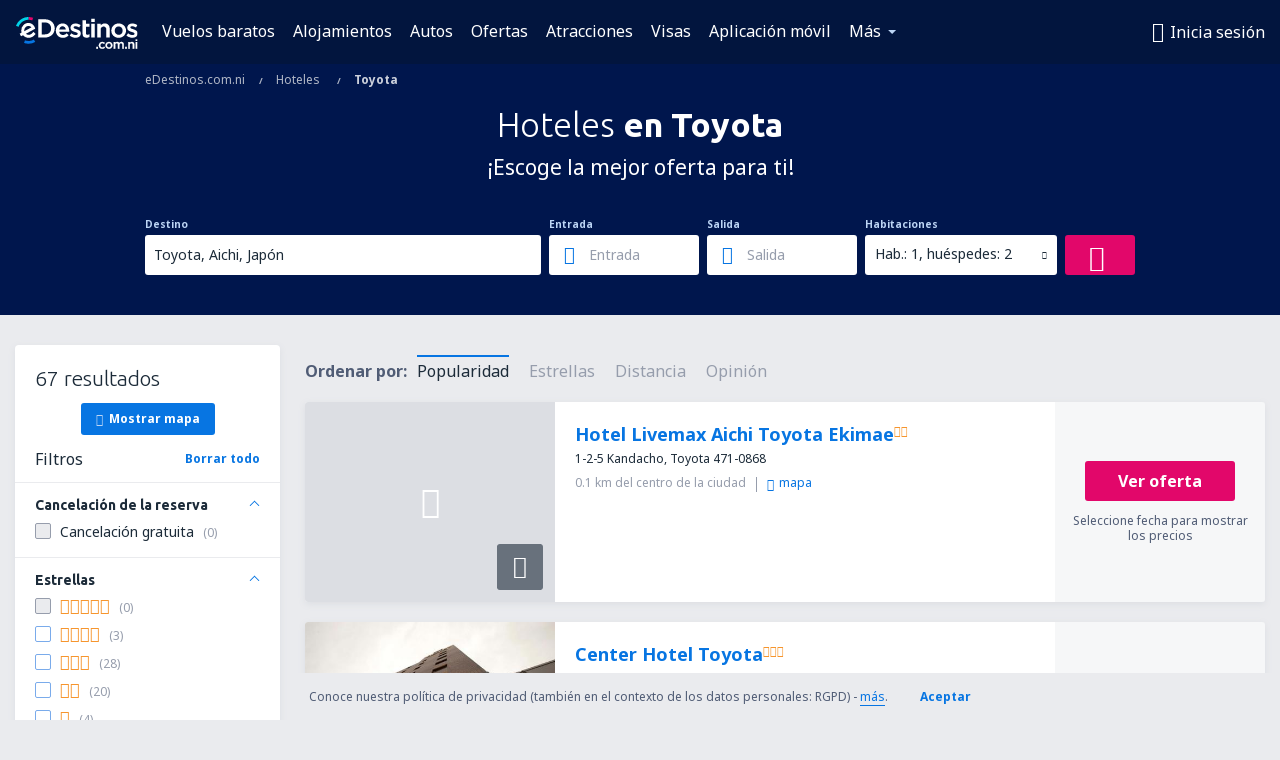

--- FILE ---
content_type: text/html; charset=utf-8
request_url: https://www.google.com/recaptcha/api2/aframe
body_size: 139
content:
<!DOCTYPE HTML><html><head><meta http-equiv="content-type" content="text/html; charset=UTF-8"></head><body><script nonce="e-7a5w_1DUmu2LeDxYYv-Q">/** Anti-fraud and anti-abuse applications only. See google.com/recaptcha */ try{var clients={'sodar':'https://pagead2.googlesyndication.com/pagead/sodar?'};window.addEventListener("message",function(a){try{if(a.source===window.parent){var b=JSON.parse(a.data);var c=clients[b['id']];if(c){var d=document.createElement('img');d.src=c+b['params']+'&rc='+(localStorage.getItem("rc::a")?sessionStorage.getItem("rc::b"):"");window.document.body.appendChild(d);sessionStorage.setItem("rc::e",parseInt(sessionStorage.getItem("rc::e")||0)+1);localStorage.setItem("rc::h",'1768962309819');}}}catch(b){}});window.parent.postMessage("_grecaptcha_ready", "*");}catch(b){}</script></body></html>